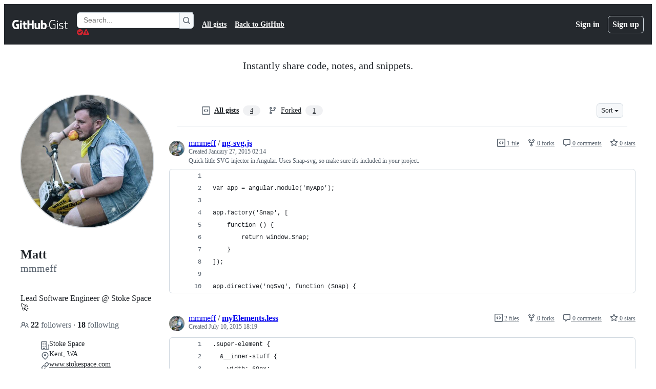

--- FILE ---
content_type: application/javascript
request_url: https://github.githubassets.com/assets/51380-2c5b92f1cfd9.js
body_size: 2759
content:
"use strict";(globalThis.webpackChunk_github_ui_github_ui=globalThis.webpackChunk_github_ui_github_ui||[]).push([[51380],{28600:(e,t,r)=>{let n;r.d(t,{A:()=>f});var a=r(69599),o=r(82075),i=r(82518);let{getItem:c,setItem:l,removeItem:u}=(0,o.A)("localStorage"),s="REACT_PROFILING_DISABLED_UNTIL",f={enable:()=>{u(s),n=void 0},disable:()=>{l(s,String(Date.now()+864e5)),n=!1},isEnabled:()=>"undefined"!=typeof window&&(void 0!==n?n:(0,a.G7)("react_quality_profiling")?n=(0,i.Xl)()?function(){let e=c(s);if(!e)return!0;let t=Number(e);return!!(Number.isNaN(t)||Date.now()>=t)&&(u(s),!0)}():.02>Math.random():(n=!1,!1)),resetCache:()=>{n=void 0}}},38102:(e,t,r)=>{let n;r.d(t,{AW:()=>S,fE:()=>g,N7:()=>v});var a=r(36301),o=r(77065),i=r(24212);function c(e){return(0,i.q)(e.stack||"").map(e=>({filename:e.file||"",function:String(e.methodName),lineno:(e.lineNumber||0).toString(),colno:(e.column||0).toString()}))}function l(e){let t=document.querySelectorAll(e);if(t.length>0)return t[t.length-1]}var u=r(99223),s=r(71315),f=r(94416),d=r(69599),m=r(88057);let h=!1,p=0,y=Date.now(),g=new Set(["AbortError","AuthSessionExpiredError","TypeError","RateLimitError","NotAcceptableError","SecFetchDestError","FetchNetworkError"]),S=new Set(["Failed to fetch","NetworkError when attempting to fetch resource.","Unable to perform this operation. Please try again later."]);function v(e,t={}){if(!(e instanceof Error||"object"==typeof e&&null!==e&&"name"in e&&"string"==typeof e.name&&"message"in e&&"string"==typeof e.message)){if(function(e){if(!e||"boolean"==typeof e||"number"==typeof e)return!0;if("string"==typeof e){if(q.some(t=>e.includes(t)))return!0}else if("object"==typeof e&&"string"==typeof e.message&&"number"==typeof e.code)return!0;return!1}(e))return;let r=Error(),n=function(e){try{return JSON.stringify(e)}catch{return"Unserializable"}}(e);w(b({type:"UnknownError",value:`Unable to report error, due to a thrown non-Error type: ${typeof e}, with value ${n}`,stacktrace:c(r),catalogService:document.head?.querySelector('meta[name="current-catalog-service"]')?.content,catalogServiceHash:document.head?.querySelector('meta[name="current-catalog-service-hash"]')?.content},t));return}e.name&&("AbortError"===e.name||"RateLimitError"===e.name||"NotAcceptableError"===e.name||"SecFetchDestError"===e.name||"FetchNetworkError"===e.name||g.has(e.name)&&S.has(e.message)||e.name.startsWith("ApiError")&&S.has(e.message))||w(b({type:e.name,value:e.message,stacktrace:c(e),catalogService:e.catalogService||document.head?.querySelector('meta[name="current-catalog-service"]')?.content,catalogServiceHash:e.catalogServiceHash||document.head?.querySelector('meta[name="current-catalog-service-hash"]')?.content},t))}async function w(e){if(!(!E&&!h&&p<10&&(n??(n=(0,o.TT)()&&function(){let e=s.cg?.history,t=s.cg?.location;if(!e||!t)return!1;try{return e.replaceState(e.state,document.title,t.href),!0}catch{return!1}}()))))return;let t=document.head?.querySelector('meta[name="browser-errors-url"]')?.content;if(t){if(e.error.stacktrace.some(e=>A.test(e.filename)||A.test(e.function))){h=!0;return}p++;try{await fetch(t,{method:"post",body:JSON.stringify({context:e,target:document.head?.querySelector('meta[name="ui-target"]')?.content||"full"})})}catch{}}}function b(e,t={}){let r,n={...t};return(0,d.G7)("failbot_report_error_react_apps_on_page")&&!n.reactAppName&&(n.reactAppName=function(e){let t=function(){let e=new Set;for(let[t,r]of N)for(let n of document.querySelectorAll(t))if(n instanceof HTMLElement){let t=n.getAttribute(r);t&&e.add(t)}return Array.from(e)}();if(!t||!t.length||!e||!e.length)return;let r=new Set;for(let n of e){if(!n||!n.filename)continue;let e=n.filename.split(/[\\/]/).pop();if(!e||r.has(e))continue;r.add(e);let a=t.find(t=>e.toLowerCase().includes(t.toLowerCase()));if(a)return a}}(e.stacktrace)),Object.assign({error:e,sanitizedUrl:`${window.location.protocol}//${window.location.host}${((r=l("meta[name=analytics-location]"))?r.content:window.location.pathname)+function(){let e=l("meta[name=analytics-location-query-strip]"),t="";e||(t=window.location.search);let r=l("meta[name=analytics-location-params]");for(let e of(r&&(t+=(t?"&":"?")+r.content),document.querySelectorAll("meta[name=analytics-param-rename]"))){let r=e.content.split(":",2);t=t.replace(RegExp(`(^|[?&])${r[0]}($|=)`,"g"),`$1${r[1]}$2`)}return t}()}`||window.location.href,readyState:document.readyState,referrer:(0,f.dR)(),timeSinceLoad:Math.round(Date.now()-y),user:function(){let e=document.head?.querySelector('meta[name="user-login"]')?.content;if(e)return e;let t=(0,a.y)();return`anonymous-${t}`}()||void 0,actorId:document.head?.querySelector('meta[name="octolytics-actor-id"]')?.content,bundler:u.v,ui:"vite-tss"===u.v,release:document.head?.querySelector('meta[name="release"]')?.content,pastRequestIds:(0,m.xA)()},n)}let A=/(chrome|moz|safari)-extension:\/\//,E=!1;s.cg?.addEventListener("pageshow",()=>E=!1),s.cg?.addEventListener("pagehide",()=>E=!0),"function"==typeof BroadcastChannel&&new BroadcastChannel("shared-worker-error").addEventListener("message",e=>{v(e.data.error)});let q=["Object Not Found Matching Id","Not implemented on this platform","provider because it's not your default extension"],N=[["react-app","app-name"],["react-partial","partial-name"]]},49936:(e,t,r)=>{r.d(t,{I:()=>n});let n=(0,r(96540).createContext)(null)},70263:(e,t,r)=>{r.d(t,{A:()=>o});var n=r(16522),a=r(96540);function o(){let e,t,r,o=(0,n.c)(3),i=(0,a.useRef)(!1);o[0]===Symbol.for("react.memo_cache_sentinel")?(e=()=>i.current,o[0]=e):e=o[0];let c=e;return o[1]===Symbol.for("react.memo_cache_sentinel")?(t=()=>(i.current=!0,()=>{i.current=!1}),r=[],o[1]=t,o[2]=r):(t=o[1],r=o[2]),(0,a.useLayoutEffect)(t,r),c}},73189:(e,t,r)=>{r.d(t,{l:()=>n});let n=()=>void 0},76629:(e,t,r)=>{r.d(t,{BP:()=>s,D3:()=>u,O8:()=>c});var n=r(74848),a=r(16522),o=r(96540),i=r(71315);let c={ServerRender:"ServerRender",ClientHydrate:"ClientHydrate",ClientRender:"ClientRender"},l=(0,o.createContext)(c.ClientRender);function u(e){let t,r,u,s,f=(0,a.c)(8),{wasServerRendered:d,children:m}=e;f[0]!==d?(t=()=>i.X3?c.ServerRender:d?c.ClientHydrate:c.ClientRender,f[0]=d,f[1]=t):t=f[1];let[h,p]=(0,o.useState)(t);return f[2]!==h?(r=()=>{h!==c.ClientRender&&p(c.ClientRender)},u=[h],f[2]=h,f[3]=r,f[4]=u):(r=f[3],u=f[4]),(0,o.useLayoutEffect)(r,u),f[5]!==m||f[6]!==h?(s=(0,n.jsx)(l,{value:h,children:m}),f[5]=m,f[6]=h,f[7]=s):s=f[7],s}function s(){return(0,o.use)(l)}try{l.displayName||(l.displayName="RenderPhaseContext")}catch{}try{u.displayName||(u.displayName="RenderPhaseProvider")}catch{}},88057:(e,t,r)=>{r.d(t,{Ex:()=>i,kt:()=>l,xA:()=>c});var n=r(71315);let a=Array(10).fill(null),o=0;function i(e){a[o]=e,o=(o+1)%10}function c(){let e=[];for(let t=0;t<10;t++){let r=a[(o-1-t+10)%10];r&&e.push(r)}return e}function l(){let e=n.XC;if(!e)return;let t=e.querySelector('meta[name="request-id"]'),r=t?.getAttribute("content");r&&i(r)}},94416:(e,t,r)=>{r.d(t,{BW:()=>i,Ff:()=>p,HK:()=>b,JA:()=>C,LM:()=>y,Pv:()=>q,Vy:()=>h,ZW:()=>E,dR:()=>A,di:()=>g,gc:()=>N,k9:()=>w,my:()=>v,wG:()=>S,xT:()=>m});var n=r(95800),a=r(71315),o=r(51951);let i="reload",c="soft-nav:fail",l="soft-nav:fail-referrer",u="soft-nav:referrer",s="soft-nav:marker",f="soft-nav:react-app-name",d="soft-nav:latest-mechanism";function m(){(0,n.SO)(s,"0"),(0,n.Ai)(u),(0,n.Ai)(c),(0,n.Ai)(l),(0,n.Ai)(f),(0,n.Ai)(d)}function h(e){(0,n.SO)(s,e)}function p(){(0,n.SO)(s,"0")}function y(){let e=(0,n.Gq)(s);return e&&"0"!==e}function g(){return(0,n.Gq)(s)}function S(){return!!v()}function v(){return(0,n.Gq)(c)}function w(e){(0,n.SO)(c,e||i),(0,n.SO)(l,window.location.href)}function b(){(0,n.SO)(u,window.location.href)}function A(){return(0,n.Gq)(u)||document.referrer}function E(){let e=(0,o.f)();e?(0,n.SO)(f,e):(0,n.Ai)(f)}function q(){return(0,n.Gq)(f)}function N(){return!!a.XC?.querySelector("react-app")?.getAttribute("app-name")||!!a.XC?.querySelector("projects-v2")}function C(e){(0,n.SO)(d,e)}},95800:(e,t,r)=>{r.d(t,{Ai:()=>o,Gq:()=>n,SO:()=>a});let{getItem:n,setItem:a,removeItem:o}=(0,r(82075).A)("sessionStorage")}}]);
//# sourceMappingURL=51380-24410758da07.js.map